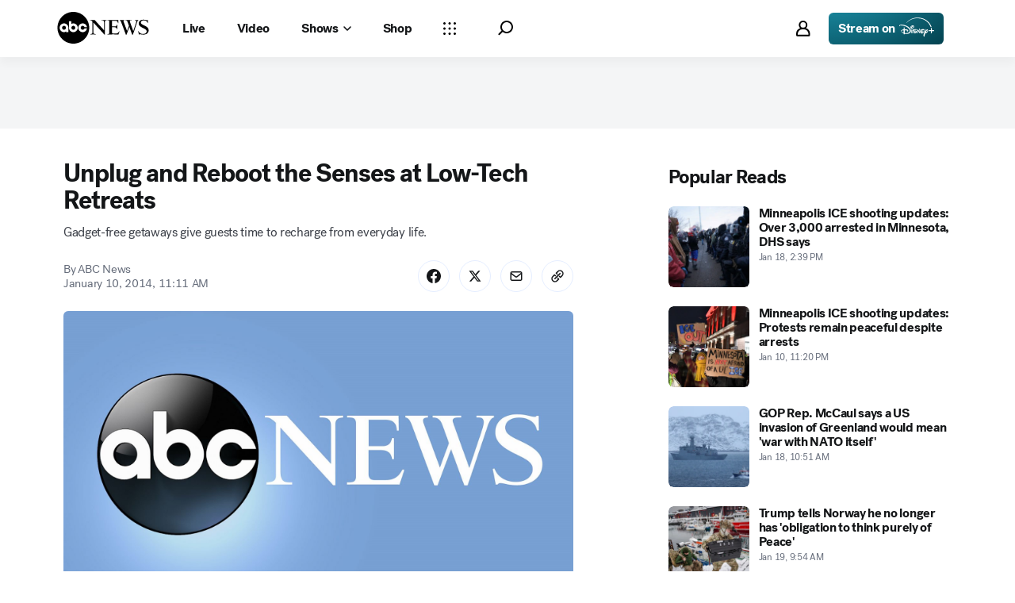

--- FILE ---
content_type: application/javascript
request_url: https://assets-cdn.abcnews.com/abcnews/9c5b345cd9e9-release-01-06-2026.4/client/abcnews/runtime-1fdddb3f.js
body_size: 1710
content:
!function(){"use strict";var e,t,r,n,o,i={},u={};function c(e){var t=u[e];if(void 0!==t)return t.exports;var r=u[e]={id:e,loaded:!1,exports:{}};return i[e].call(r.exports,r,r.exports,c),r.loaded=!0,r.exports}c.m=i,e=[],c.O=function(t,r,n,o){if(!r){var i=1/0;for(l=0;l<e.length;l++){r=e[l][0],n=e[l][1],o=e[l][2];for(var u=!0,a=0;a<r.length;a++)(!1&o||i>=o)&&Object.keys(c.O).every((function(e){return c.O[e](r[a])}))?r.splice(a--,1):(u=!1,o<i&&(i=o));if(u){e.splice(l--,1);var f=n();void 0!==f&&(t=f)}}return t}o=o||0;for(var l=e.length;l>0&&e[l-1][2]>o;l--)e[l]=e[l-1];e[l]=[r,n,o]},c.n=function(e){var t=e&&e.__esModule?function(){return e.default}:function(){return e};return c.d(t,{a:t}),t},r=Object.getPrototypeOf?function(e){return Object.getPrototypeOf(e)}:function(e){return e.__proto__},c.t=function(e,n){if(1&n&&(e=this(e)),8&n)return e;if("object"==typeof e&&e){if(4&n&&e.__esModule)return e;if(16&n&&"function"==typeof e.then)return e}var o=Object.create(null);c.r(o);var i={};t=t||[null,r({}),r([]),r(r)];for(var u=2&n&&e;"object"==typeof u&&!~t.indexOf(u);u=r(u))Object.getOwnPropertyNames(u).forEach((function(t){i[t]=function(){return e[t]}}));return i.default=function(){return e},c.d(o,i),o},c.d=function(e,t){for(var r in t)c.o(t,r)&&!c.o(e,r)&&Object.defineProperty(e,r,{enumerable:!0,get:t[r]})},c.f={},c.e=function(e){return Promise.all(Object.keys(c.f).reduce((function(t,r){return c.f[r](e,t),t}),[]))},c.u=function(e){return e+"-"+{715:"4b52e80c",897:"0c83f974",3112:"a48556ec",3933:"26ce64fd",4572:"cfc8869e",6884:"08b1bca2",7371:"9d3c30a2"}[e]+".js"},c.miniCssF=function(e){},c.g=function(){if("object"==typeof globalThis)return globalThis;try{return this||new Function("return this")()}catch(e){if("object"==typeof window)return window}}(),c.o=function(e,t){return Object.prototype.hasOwnProperty.call(e,t)},n={},o="abcnews:",c.l=function(e,t,r,i){if(n[e])n[e].push(t);else{var u,a;if(void 0!==r)for(var f=document.getElementsByTagName("script"),l=0;l<f.length;l++){var s=f[l];if(s.getAttribute("src")==e||s.getAttribute("data-webpack")==o+r){u=s;break}}u||(a=!0,(u=document.createElement("script")).charset="utf-8",u.timeout=120,c.nc&&u.setAttribute("nonce",c.nc),u.setAttribute("data-webpack",o+r),u.src=e),n[e]=[t];var d=function(t,r){u.onerror=u.onload=null,clearTimeout(p);var o=n[e];if(delete n[e],u.parentNode&&u.parentNode.removeChild(u),o&&o.forEach((function(e){return e(r)})),t)return t(r)},p=setTimeout(d.bind(null,void 0,{type:"timeout",target:u}),12e4);u.onerror=d.bind(null,u.onerror),u.onload=d.bind(null,u.onload),a&&document.head.appendChild(u)}},c.r=function(e){"undefined"!=typeof Symbol&&Symbol.toStringTag&&Object.defineProperty(e,Symbol.toStringTag,{value:"Module"}),Object.defineProperty(e,"__esModule",{value:!0})},c.nmd=function(e){return e.paths=[],e.children||(e.children=[]),e},function(){var e;c.g.importScripts&&(e=c.g.location+"");var t=c.g.document;if(!e&&t&&(t.currentScript&&(e=t.currentScript.src),!e)){var r=t.getElementsByTagName("script");if(r.length)for(var n=r.length-1;n>-1&&!e;)e=r[n--].src}if(!e)throw new Error("Automatic publicPath is not supported in this browser");e=e.replace(/#.*$/,"").replace(/\?.*$/,"").replace(/\/[^\/]+$/,"/"),c.p=e}(),function(){var e={3666:0};c.f.j=function(t,r){var n=c.o(e,t)?e[t]:void 0;if(0!==n)if(n)r.push(n[2]);else if(3666!=t){var o=new Promise((function(r,o){n=e[t]=[r,o]}));r.push(n[2]=o);var i=c.p+c.u(t),u=new Error;c.l(i,(function(r){if(c.o(e,t)&&(0!==(n=e[t])&&(e[t]=void 0),n)){var o=r&&("load"===r.type?"missing":r.type),i=r&&r.target&&r.target.src;u.message="Loading chunk "+t+" failed.\n("+o+": "+i+")",u.name="ChunkLoadError",u.type=o,u.request=i,n[1](u)}}),"chunk-"+t,t)}else e[t]=0},c.O.j=function(t){return 0===e[t]};var t=function(t,r){var n,o,i=r[0],u=r[1],a=r[2],f=0;if(i.some((function(t){return 0!==e[t]}))){for(n in u)c.o(u,n)&&(c.m[n]=u[n]);if(a)var l=a(c)}for(t&&t(r);f<i.length;f++)o=i[f],c.o(e,o)&&e[o]&&e[o][0](),e[o]=0;return c.O(l)},r=self.webpackChunkabcnews=self.webpackChunkabcnews||[];r.forEach(t.bind(null,0)),r.push=t.bind(null,r.push.bind(r))}(),c.nc=void 0}();